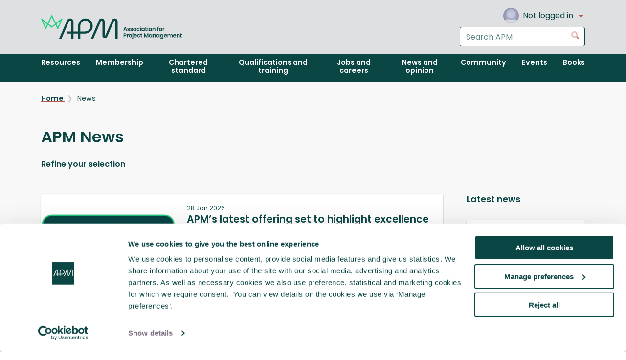

--- FILE ---
content_type: text/html; charset=utf-8
request_url: https://www.apm.org.uk/news/
body_size: 11225
content:


<!DOCTYPE html>
<html lang="en-GB" dir="ltr" class="no-js">
<head>
    <meta charset="utf-8">
    <meta http-equiv="X-UA-Compatible" content="IE=edge">
    <meta name="viewport" content="width=device-width, initial-scale=1.0, viewport-fit=cover">

    
        <title>News</title>

<title></title>
<meta name="description" content="" />
<meta name="robots" content="index, follow" />
<meta http-equiv="Content-Type" content="text/html; charset=utf-8" />
<link rel="canonical" href="https://www.apm.org.uk/news/"/>

    <link rel="icon" type="image/x-icon" href="/favicon.ico">

    <link rel="stylesheet" href="/Ibis/dist/css/all.css?v=M4qduUcGiyqDjBEYO3773cjmO7InAtW9-FDB10ukr50">

<style>
    .blur-image
    {
        filter: blur(6px);
        -webkit-filter: blur(6px);
    }
</style>
    <script>
    var d = document.documentElement.classList;
    d.remove('no-js');
    d.add('js');
</script>

<script defer type="module">
        (function (w, d, s, l, i) {
            w[l] = w[l] || []; // This is equivalent to window.dataLayer = window.dataLayer || [];
            w[l].push({
                "gtm.start": new Date().getTime(),
                event: "gtm.js"
            });
            var f = d.getElementsByTagName(s)[0],
                j = d.createElement(s), dl = l != "dataLayer" ? "&l=" + l : "";
            j.async = true;
            j.src = "https://www.googletagmanager.com/gtm.js?id=" + i + dl;
            f.parentNode.insertBefore(j, f);
        })(window, document, "script", "dataLayer", "GTM-M8JKLT");
         window.dataLayer = window.dataLayer || [];

            const gtmDataElements = document.querySelectorAll("script.gtm-data");

            for (const element of gtmDataElements) {
                const jsonContent = element.textContent;
                if (jsonContent) {
                    const gtmData = JSON.parse(jsonContent);
                    window.dataLayer.push(gtmData);
                }
            }
</script>
<script type="application/json" class="gtm-data">
        {"isLoggedIn":false,"isCorporate":false,"userId":"","membershipLevel":"","accountName":""}
</script>
    <script type="text/plain" data-cookieconsent="statistics" async>
    var appInsights = window.appInsights || function (config) {
        function r(config) { t[config] = function () { var i = arguments; t.queue.push(function () { t[config].apply(t, i) }) } }
        var t = { config: config }, u = document, e = window, o = 'script', s = u.createElement(o), i, f;
        for (s.src = config.url || '//az416426.vo.msecnd.net/scripts/a/ai.0.js',
            u.getElementsByTagName(o)[0].parentNode.appendChild(s),
            t.cookie = u.cookie, t.queue = [], i = ['Event', 'Exception', 'Metric', 'PageView', 'Trace', 'Ajax'];
            i.length;)r('track' + i.pop()); return r('setAuthenticatedUserContext'), r('clearAuthenticatedUserContext'),
                config.disableExceptionTracking || (i = 'onerror', r('_' + i), f = e[i], e[i] = function (config, r, u, e, o) { var s = f && f(config, r, u, e, o); return s !== !0 && t['_' + i](config, r, u, e, o), s }),
                t
    }({
        instrumentationKey: '2b588801-db59-463f-a836-cf7730c11771'
    });
    window.appInsights = appInsights;
    appInsights.trackPageView();
</script>

    <script type="text/plain" data-cookieconsent="preferences, statistics" async>
    ; (function (o, l, a, r, k, y) {
        if (o.olark) return;
        r = "script"; y = l.createElement(r); r = l.getElementsByTagName(r)[0];
        y.async = 1; y.src = "//" + a; r.parentNode.insertBefore(y, r);
        y = o.olark = function () { k.s.push(arguments); k.t.push(+new Date) };
        y.extend = function (i, j) { y("extend", i, j) };
        y.identify = function (i) { y("identify", k.i = i) };
        y.configure = function (i, j) { y("configure", i, j); k.c[i] = j };
        k = y._ = { s: [], t: [+new Date], c: {}, l: a };
    })(window, document, "static.olark.com/jsclient/loader.js");
    /* Add configuration calls below this comment */
    (function () {

        var secondsUntilAutoDelay = 120;
        var didSendMessageToVisitor = sessionStorage.getItem('didSendMessageToVisitor');

        olark('api.chat.onMessageToVisitor', function () {
            didSendMessageToVisitor = true;
            sessionStorage.setItem('didSendMessageToVisitor', true);
        });

        olark('api.rules.defineRule', {

            id: 'delayed_response',
            description: 'Will send a response to the visitor after an agent doesn\'t respond.',

            condition: function (pass) {
                olark('api.visitor.getDetails', function (details) {

                    if (details.isConversing &&
                        !didSendMessageToVisitor &&
                        details.secondsSinceLastMessageToOperator >= secondsUntilAutoDelay) {
                        pass();
                    }

                });
            },

            // Message the visitor, but also notify the agent that they
            // hit this delay limit.
            action: function () {
                olark('api.chat.sendMessageToVisitor', {
                    body: 'Sorry to keep you waiting – I will be with you shortly.'
                });
                olark('api.chat.sendNotificationToOperator', {
                    body: 'Automated delay message has been sent to visitor.'
                });
            },

            // Only do this once per visit.
            perVisit: true

        });

    })();

    olark.identify('4483-786-10-2665');
</script>
    <script src="/scripts/common/load-script-callback.js?v=z3N7bfiAJLSeZ5kwePBqvafkAYZHohVabMtzQKOYz74"></script>
</head>
<body>

    <!--GTM No Script-->
    <noscript>
    <iframe src="https://www.googletagmanager.com/ns.html?id=GTM-M8JKLT"
            height="0" width="0" style="display:none;visibility:hidden"></iframe>
</noscript>

    <a data-module="ibis-skiplink" href="#content" class="ibis-skiplink">
        Skip to content
    </a>

    <div class="iu-wrapper">
        <div class="iu-site">
            



<div data-module="ibis-global-masthead" class="ibis-global-masthead">
    <header class="ibis-global-masthead__header">
        <div class="ibis-global-masthead__header-inner">
            <a class="ibis-global-masthead__branding" href="/">
                <img datamodule="ibis-logo" class="ibis-logo ibis-global-masthead__logo" alt="APM: The Chartered Body for the Project Profession" src="/Ibis/dist/images/logo-full.svg?rmode=pad" />
            </a>
            <div class="ibis-global-masthead__controls">
                <div class="ibis-global-masthead__user">
                        <nav data-module="ibis-user-account" aria-label="User account navigation" class="ibis-user-account">
                            <button class="ibis-user-account__toggle">
                                <div class="ibis-user-account__avatar">
                                    <div data-module="ibis-avatar"
                                         class="ibis-avatar">
                                        <img class="blur-image ibis-avatar__image" alt="Default Avatar" loaded-src="/Ibis/dist/images/default-avatar.png?rmode=pad&amp;format=webp&amp;quality=50" src="/Ibis/dist/images/default-avatar.png?rmode=pad&amp;width=100&amp;format=webp&amp;quality=25" loading="lazy" />
                                    </div>

                                </div>
                                <div class="ibis-user-account__name">
                                    Not logged in
                                </div>
                                <svg class="ibis-icon ibis-icon--caret-down ibis-user-account__toggle-icon" focusable="false" role="presentation"><use xlink:href="/Ibis/dist/images/icons.svg#caret-down"></use></svg>
                            </button>
                            <div class="ibis-user-account__menu">
                                <ul class="ibis-user-account__list">
                                    <li class="ibis-user-account__item">
                                        <a class="ibis-user-account__link" id="e77f522d-e070-4d0c-83e9-80044d8e40fe" href="/login">
                                            Log in
                                        </a>
                                    </li>
                                    <li class="ibis-user-account__item">
                                        <a class="ibis-user-account__link" href="/umbraco/Surface/AzureAuthentication/Register">
                                            Join APM
                                        </a>
                                    </li>
                                </ul>
                            </div>
                        </nav>

                </div>
                <div class="ibis-global-masthead__search">
                    <form data-module="ibis-form" class="ibis-form" action="/search/results" method="get" data-do-not-prompt-unload>
                        <div data-module="ibis-search-input" class="ibis-search-input">
                            <div class="ibis-form-row ibis-search-input__row">
                                <label class="ibis-form-label iu-sr" for="SearchHeader">
                                    Search the APM website
                                </label>
                                <input class="ibis-input ibis-search-input__input" id="SearchHeader" name="Search"
                                       placeholder="Search APM" type="search" enterkeyhint="search">
                            </div>
                            <button class="ibis-search-input__button" type="submit">
                                <svg class="ibis-icon ibis-icon--search" focusable="false" role="presentation"><use xlink:href="/Ibis/dist/images/icons.svg#search"></use></svg>
                                <span class="iu-sr">Go</span>
                            </button>
                        </div>
                    </form>
                </div>
            </div>
            <button class="ibis-global-masthead__menu-toggle" type="button" id="mastheadToggleNav">
                <div class="ibis-menu-icon">
                    <svg class="ibis-icon ibis-icon--menu ibis-menu-icon__close" focusable="false" role="presentation"><use xlink:href="/Ibis/dist/images/icons.svg#menu"></use></svg>
                    <svg class="ibis-icon ibis-icon--arrow-left ibis-menu-icon__open" focusable="false" role="presentation"><use xlink:href="/Ibis/dist/images/icons.svg#arrow-left"></use></svg>
                    <span class="iu-sr">Toggle navigation menu</span>
                </div>
            </button>
        </div>
    </header>

    <nav class="ibis-global-masthead__nav" id="navigation" aria-controlledby="mastheadToggleNav" aria-label="Main navigation">
        <div class="ibis-global-masthead__nav-inner">
            <div class="ibis-global-masthead__nav-search">
                <form data-module="ibis-form" class="ibis-form" action="/search/results" method="get" data-do-not-prompt-unload>
                    <div data-module="ibis-search-input" class="ibis-search-input">
                        <div class="ibis-form-row ibis-search-input__row">

                            <label class="ibis-form-label iu-sr" for="SearchNavigation">
                                Search the APM website
                            </label>

                            <input class="ibis-input ibis-search-input__input" id="SearchNavigation" name="Search"
                                   placeholder="Search APM" type="search" enterkeyhint="search">
                        </div>
                        <button class="ibis-search-input__button" type="submit">
                            <svg class="ibis-icon ibis-icon--search" focusable="false" role="presentation"><use xlink:href="/Ibis/dist/images/icons.svg#search"></use></svg>
                            <span class="iu-sr">Go</span>
                        </button>
                    </div>
                </form>

            </div>
            <ul class="ibis-global-masthead__nav-list">
                            <li class="ibis-global-masthead__nav-item">
                                <a class="ibis-global-masthead__nav-link" href="/resources/">
                                    <span class="ibis-global-masthead__nav-label">
                                        Resources
                                    </span>
                                </a>
                            </li>
                            <li class="ibis-global-masthead__nav-item">
                                <a class="ibis-global-masthead__nav-link" href="/membership/">
                                    <span class="ibis-global-masthead__nav-label">
                                        Membership
                                    </span>
                                </a>
                            </li>
                            <li class="ibis-global-masthead__nav-item">
                                <a class="ibis-global-masthead__nav-link" href="/chartered-standard/">
                                    <span class="ibis-global-masthead__nav-label">
                                        Chartered standard
                                    </span>
                                </a>
                            </li>
                            <li class="ibis-global-masthead__nav-item">
                                <a class="ibis-global-masthead__nav-link" href="/qualifications-and-training/">
                                    <span class="ibis-global-masthead__nav-label">
                                        Qualifications and training
                                    </span>
                                </a>
                            </li>
                            <li class="ibis-global-masthead__nav-item">
                                <a class="ibis-global-masthead__nav-link" href="/jobs-and-careers/">
                                    <span class="ibis-global-masthead__nav-label">
                                        Jobs and careers
                                    </span>
                                </a>
                            </li>
                            <li class="ibis-global-masthead__nav-item">
                                <a class="ibis-global-masthead__nav-link" href="/news-and-opinion/">
                                    <span class="ibis-global-masthead__nav-label">
                                        News and opinion
                                    </span>
                                </a>
                            </li>
                            <li class="ibis-global-masthead__nav-item">
                                <a class="ibis-global-masthead__nav-link" href="/community/">
                                    <span class="ibis-global-masthead__nav-label">
                                        Community
                                    </span>
                                </a>
                            </li>
                            <li class="ibis-global-masthead__nav-item">
                                <a class="ibis-global-masthead__nav-link" href="/events/">
                                    <span class="ibis-global-masthead__nav-label">
                                        Events
                                    </span>
                                </a>
                            </li>
                            <li class="ibis-global-masthead__nav-item">
                                <a class="ibis-global-masthead__nav-link" href="/book-shop/">
                                    <span class="ibis-global-masthead__nav-label">
                                        Books
                                    </span>
                                </a>
                            </li>
            </ul>
        </div>
    </nav>
</div>
            <main id="content">


                

<div class="it-index">
        <div class="it-index__breadcrumbs">
            

<div class="ibis-breadcrumbs__wrapper">
    <nav data-module="ibis-breadcrumbs" aria-label="Breadcrumb" class="ibis-breadcrumbs it-left-sidebar__breadcrumbs">
        <ul class="ibis-breadcrumbs__list">
                <li class="ibis-breadcrumbs__item">
                    <a class="ibis-breadcrumbs__link" 
                       href="/"
                       target="_self"
                       aria-current="false">
                        Home
                    </a>
                </li>
                <li class="ibis-breadcrumbs__item">
                    <a class="ibis-breadcrumbs__link" 
                       href="/news/"
                       target="_self"
                       aria-current="true">
                        News
                    </a>
                </li>
        </ul>
    </nav>
</div>

        </div>
    <header class="it-index__header">
        <h1 class="ibis-heading ibis-heading--jumbotron it-index__heading">
            APM News
        </h1>
    </header>
    <details class="it-index__form">
        <summary>
            <div class="it-index__form-toggle">
                Refine your selection
            </div>
        </summary>
        <div class="it-index__form-inner">
            

<script type="module" src="/dist/assets/scripts/search/content-search-filters.js-BKzr0TwX.js?v=cG0reWUVyrZBzf2UKsjtVebrdn3y0VLJ1ABkaXPi54w">
</script>

<div class="it-index__form-body">
    <div class="ibis-form-row">
        <label class="ibis-form-label" for="SearchFilter_Year">Year<span class="ibis-optional-label">&#xD;&#xA;(optional)&#xD;&#xA;</span></label>
        <div class="ibis-select">
            <select class="ibis-select__input" data-val="true" data-val-required="The By Year field is required." id="SearchFilter_Year" name="SearchFilter.Year"><option selected="selected" value="">All years</option>
<option value="2026">2026</option>
<option value="2025">2025</option>
<option value="2024">2024</option>
<option value="2023">2023</option>
<option value="2022">2022</option>
<option value="2021">2021</option>
<option value="2020">2020</option>
<option value="2019">2019</option>
<option value="2018">2018</option>
<option value="2017">2017</option>
<option value="2016">2016</option>
<option value="2015">2015</option>
<option value="2014">2014</option>
<option value="2013">2013</option>
<option value="2012">2012</option>
<option value="2011">2011</option>
<option value="2010">2010</option>
<option value="2009">2009</option>
<option value="2008">2008</option>
<option value="2007">2007</option>
<option value="2006">2006</option>
<option value="2005">2005</option>
</select>
            <svg class="ibis-icon ibis-icon--caret-down ibis-select__arrow" focusable="false" role="presentation"><use xlink:href="/Ibis/dist/images/icons.svg#caret-down"></use></svg>
        </div>
    </div>

    <div class="ibis-form-row">
        <label class="ibis-form-label" for="SearchFilter_Topic">Topic<span class="ibis-optional-label">&#xD;&#xA;(optional)&#xD;&#xA;</span></label>
        <div class="ibis-select">
            <select class="ibis-select__input" data-val="true" data-val-required="The Topic field is required." id="SearchFilter_Topic" name="SearchFilter.Topic"><option selected="selected" value="">All</option>
<option value="Assurance">Assurance</option>
<option value="Delivery options">Delivery options</option>
<option value="Governance">Governance</option>
<option value="Managing delivery">Managing delivery</option>
<option value="Objectives">Objectives</option>
<option value="Preparing for BAU">Preparing for BAU</option>
<option value="Professionalism">Professionalism</option>
<option value="Project controls">Project controls</option>
<option value="Shaping and funding">Shaping and funding</option>
<option value="Stakeholders">Stakeholders</option>
<option value="Strategy">Strategy</option>
<option value="Working in teams">Working in teams</option>
</select>
            <svg class="ibis-icon ibis-icon--caret-down ibis-select__arrow" focusable="false" role="presentation"><use xlink:href="/Ibis/dist/images/icons.svg#caret-down"></use></svg>
        </div>
    </div>

    <div class="ibis-form-row">
        <label class="ibis-form-label" for="SearchFilter_ContentLevel">ContentLevel<span class="ibis-optional-label">&#xD;&#xA;(optional)&#xD;&#xA;</span></label>
        <div class="ibis-select">
            <select class="ibis-select__input" data-val="true" data-val-required="The Content Level field is required." id="SearchFilter_ContentLevel" name="SearchFilter.ContentLevel"><option selected="selected" value="">All</option>
<option value="Beginner - New project manager">Beginner - New project manager</option>
<option value="Intermediate - Developing professional">Intermediate - Developing professional</option>
<option value="Advanced - Professional">Advanced - Professional</option>
</select>
            <svg class="ibis-icon ibis-icon--caret-down ibis-select__arrow" focusable="false" role="presentation"><use xlink:href="/Ibis/dist/images/icons.svg#caret-down"></use></svg>
        </div>
    </div>

    <div class="ibis-form-row">
        <label class="ibis-form-label" for="SearchFilter_ContentType">ContentType<span class="ibis-optional-label">&#xD;&#xA;(optional)&#xD;&#xA;</span></label>
        <div class="ibis-select">
            <select class="ibis-select__input" data-val="true" data-val-required="The Content Type field is required." id="SearchFilter_ContentType" name="SearchFilter.ContentType"><option selected="selected" value="">All</option>
<option value="Good practice - Standards">Good practice - Standards</option>
<option value="Current practice - Reports &amp; case studies">Current practice - Reports &amp; case studies</option>
<option value="Future practice - Trends &amp; innovation">Future practice - Trends &amp; innovation</option>
</select>
            <svg class="ibis-icon ibis-icon--caret-down ibis-select__arrow" focusable="false" role="presentation"><use xlink:href="/Ibis/dist/images/icons.svg#caret-down"></use></svg>
        </div>
    </div>

    <div class="ibis-form-row">
        <label class="ibis-form-label" for="SearchFilter_Search">Search<span class="ibis-optional-label">&#xD;&#xA;(optional)&#xD;&#xA;</span></label>
        <input class="ibis-input" data-val="true" data-val-required="The Search field is required." id="SearchFilter_Search" name="SearchFilter.Search" placeholder="Search for key words or phrases" type="search" value="" />
    </div>

    <div class="ibis-button-group ibis-button-group--reversed">
        <button data-module="ibis-button" class="ibis-button" data-appearance="secondary" data-layout="elastic" type="submit" data-action='filter'>
            <span class="ibis-button__text">Search</span>
        </button>
    </div>
</div>
        </div>
    </details>
    <div class="it-index__inner">
        <div data-module="ibis-stack" class="ibis-stack it-index__results">


<article data-module="ibis-card" class="ibis-card" data-horizontal>
    <div class="ibis-card__media">
        <div data-module="ibis-image" class="ibis-image">
            <img class="blur-image ibis-image__image" alt="Apm Endorsed" loaded-src="/media/biyhaq1h/apm-endorsed.png?v=1dc9056c58de430&amp;rmode=pad&amp;format=webp&amp;quality=50" src="/media/biyhaq1h/apm-endorsed.png?v=1dc9056c58de430&amp;rmode=pad&amp;width=100&amp;format=webp&amp;quality=25" loading="lazy" />
        </div>
    </div>
    <header class="ibis-card__header">
        <div class="ibis-card__overline">
            <time datetime="2026-01-28">
                28 Jan 2026
            </time>
        </div>
        <a class="ibis-card__link" href="/news/apm-s-latest-offering-set-to-highlight-excellence-in-training-provisions-across-the-profession/">
            <h4 class="ibis-heading ibis-heading--small-subtitle">
                APM&#x2019;s latest offering set to highlight excellence in training provisions across the profession  
            </h4>
        </a>
    </header>
    <div class="ibis-card__body">
        <div class="ibis-prose">
            <p>&#xA;Association for Project Management (APM)&#xA0;has launched a new mark of&#xA0;excellence for learning and development content in the project profession: APM Endorsed.</p>
        </div>
    </div>
</article>

<article data-module="ibis-card" class="ibis-card" data-horizontal>
    <div class="ibis-card__media">
        <div data-module="ibis-image" class="ibis-image">
            <img class="blur-image ibis-image__image" alt="Ibis News Placeholder" loaded-src="/media/aflpmn4d/crown-placeholder-news-thumbnail-245x150.png?v=1dba2835a178d30&amp;rmode=pad&amp;format=webp&amp;quality=50" src="/media/aflpmn4d/crown-placeholder-news-thumbnail-245x150.png?v=1dba2835a178d30&amp;rmode=pad&amp;width=100&amp;format=webp&amp;quality=25" loading="lazy" />
        </div>
    </div>
    <header class="ibis-card__header">
        <div class="ibis-card__overline">
            <time datetime="2026-01-28">
                28 Jan 2026
            </time>
        </div>
        <a class="ibis-card__link" href="/news/chartered-institute-of-marketing-hong-kong-awards-event/">
            <h4 class="ibis-heading ibis-heading--small-subtitle">
                Chartered Institute of Marketing Hong Kong Awards Event
            </h4>
        </a>
    </header>
    <div class="ibis-card__body">
        <div class="ibis-prose">
            <p>The APM Greater Bay Area Network was honoured to participate as a supporting association at this meaningful event organised by the Chartered Institute of Marketing Hong Kong (CIM Hong Kong).</p>
        </div>
    </div>
</article>

<article data-module="ibis-card" class="ibis-card" data-horizontal>
    <div class="ibis-card__media">
        <div data-module="ibis-image" class="ibis-image">
            <img class="blur-image ibis-image__image" alt="Bea Portrait, 2025" loaded-src="/media/ihlbm3vw/bea-portrait-2025.jpg?v=1dc8ac07c32cc10&amp;rmode=pad&amp;format=webp&amp;quality=50" src="/media/ihlbm3vw/bea-portrait-2025.jpg?v=1dc8ac07c32cc10&amp;rmode=pad&amp;width=100&amp;format=webp&amp;quality=25" loading="lazy" />
        </div>
    </div>
    <header class="ibis-card__header">
        <div class="ibis-card__overline">
            <time datetime="2026-01-26">
                26 Jan 2026
            </time>
        </div>
        <a class="ibis-card__link" href="/news/lessons-in-leadership-apm-speaks-to-dr-bea-lewkowicz-obe/">
            <h4 class="ibis-heading ibis-heading--small-subtitle">
                Lessons in Leadership: APM speaks to Dr Bea Lewkowicz OBE
            </h4>
        </a>
    </header>
    <div class="ibis-card__body">
        <div class="ibis-prose">
            <p>Dr Bea Lewkowicz (pictured, right) was awarded an Officer of the Order of the British Empire (OBE) for her services to Holocaust Remembrance and Education as part of the King&#x2019;s New Year Honours list 2026.</p>
        </div>
    </div>
</article>

<article data-module="ibis-card" class="ibis-card" data-horizontal>
    <div class="ibis-card__media">
        <div data-module="ibis-image" class="ibis-image">
            <img class="blur-image ibis-image__image" alt="Parliament Web" loaded-src="/media/4qqokwqk/parliament-web.jpg?v=1dba2861113f6c0&amp;rmode=pad&amp;format=webp&amp;quality=50" src="/media/4qqokwqk/parliament-web.jpg?v=1dba2861113f6c0&amp;rmode=pad&amp;width=100&amp;format=webp&amp;quality=25" loading="lazy" />
        </div>
    </div>
    <header class="ibis-card__header">
        <div class="ibis-card__overline">
            <time datetime="2026-01-22">
                22 Jan 2026
            </time>
        </div>
        <a class="ibis-card__link" href="/news/apm-responds-to-announcement-of-a-new-school-of-government-to-train-civil-servants/">
            <h4 class="ibis-heading ibis-heading--small-subtitle">
                APM responds to announcement of a new School of Government to train civil servants 
            </h4>
        </a>
    </header>
    <div class="ibis-card__body">
        <div class="ibis-prose">
            <p>&#xA;The Chief Secretary to the Prime Minister, Darren Jones MP, has announced changes to processes in Government to speed up delivery of major Government projects.</p>
        </div>
    </div>
</article>

<article data-module="ibis-card" class="ibis-card" data-horizontal>
    <div class="ibis-card__media">
        <div data-module="ibis-image" class="ibis-image">
            <img class="blur-image ibis-image__image" alt="Medium Gettyimages 1350384252" loaded-src="/media/laokzkob/medium-gettyimages-1350384252.jpg?v=1dc8957e50b8610&amp;rmode=pad&amp;format=webp&amp;quality=50" src="/media/laokzkob/medium-gettyimages-1350384252.jpg?v=1dc8957e50b8610&amp;rmode=pad&amp;width=100&amp;format=webp&amp;quality=25" loading="lazy" />
        </div>
    </div>
    <header class="ibis-card__header">
        <div class="ibis-card__overline">
            <time datetime="2026-01-19">
                19 Jan 2026
            </time>
        </div>
        <a class="ibis-card__link" href="/news/uk-secures-record-supply-of-offshore-wind-projects/">
            <h4 class="ibis-heading ibis-heading--small-subtitle">
                UK secures record supply of offshore wind projects
            </h4>
        </a>
    </header>
    <div class="ibis-card__body">
        <div class="ibis-prose">
            <p>The UK has secured a record amount of new offshore wind capacity in the latest Government-backed auction for vital new clean power projects.</p>
        </div>
    </div>
</article>

<article data-module="ibis-card" class="ibis-card" data-horizontal>
    <div class="ibis-card__media">
        <div data-module="ibis-image" class="ibis-image">
            <img class="blur-image ibis-image__image" alt="Gettyimages 1152782467" loaded-src="/media/gfjjtbah/gettyimages-1152782467.jpg?v=1dc85643669cf00&amp;rmode=pad&amp;format=webp&amp;quality=50" src="/media/gfjjtbah/gettyimages-1152782467.jpg?v=1dc85643669cf00&amp;rmode=pad&amp;width=100&amp;format=webp&amp;quality=25" loading="lazy" />
        </div>
    </div>
    <header class="ibis-card__header">
        <div class="ibis-card__overline">
            <time datetime="2026-01-14">
                14 Jan 2026
            </time>
        </div>
        <a class="ibis-card__link" href="/news/uk-government-unveils-plans-for-major-northern-rail-investment/">
            <h4 class="ibis-heading ibis-heading--small-subtitle">
                UK Government unveils plans for major northern rail investment
            </h4>
        </a>
    </header>
    <div class="ibis-card__body">
        <div class="ibis-prose">
            <p>North West England will receive a new rail line connecting Liverpool and Manchester, as the UK Government announces plans to unlock billions of pounds of economic potential in the region.</p>
        </div>
    </div>
</article>

<article data-module="ibis-card" class="ibis-card" data-horizontal>
    <div class="ibis-card__media">
        <div data-module="ibis-image" class="ibis-image">
            <img class="blur-image ibis-image__image" alt="Webpic" loaded-src="/media/ukjg10nl/webpic.jpg?v=1dc849a92e12190&amp;rmode=pad&amp;format=webp&amp;quality=50" src="/media/ukjg10nl/webpic.jpg?v=1dc849a92e12190&amp;rmode=pad&amp;width=100&amp;format=webp&amp;quality=25" loading="lazy" />
        </div>
    </div>
    <header class="ibis-card__header">
        <div class="ibis-card__overline">
            <time datetime="2026-01-13">
                13 Jan 2026
            </time>
        </div>
        <a class="ibis-card__link" href="/news/tfl-programme-delivery-manager-highlights-importance-of-a-one-team-approach-for-surrey-quays-station-upgrade-project-as-part-of-apm-site-tour/">
            <h4 class="ibis-heading ibis-heading--small-subtitle">
                TfL Programme Delivery Manager highlights importance of a &#x2018;One Team&#x2019; approach for Surrey Quays station upgrade project as part of APM site tour 
            </h4>
        </a>
    </header>
    <div class="ibis-card__body">
        <div class="ibis-prose">
            <p>APM employees had the opportunity to see the major improvements underway at Surrey Quays station in south east London, as part of a number of significant upgrades being led by APM corporate partner TfL.</p>
        </div>
    </div>
</article>

<article data-module="ibis-card" class="ibis-card" data-horizontal>
    <div class="ibis-card__media">
        <div data-module="ibis-image" class="ibis-image">
            <img class="blur-image ibis-image__image" alt="APM Enabling Change IN Stacked RGB" loaded-src="/media/h4qd0luf/apm-enabling-change-in-stacked-rgb.png?v=1da7ecce7b1d370&amp;rmode=pad&amp;format=webp&amp;quality=50" src="/media/h4qd0luf/apm-enabling-change-in-stacked-rgb.png?v=1da7ecce7b1d370&amp;rmode=pad&amp;width=100&amp;format=webp&amp;quality=25" loading="lazy" />
        </div>
    </div>
    <header class="ibis-card__header">
        <div class="ibis-card__overline">
            <time datetime="2026-01-13">
                13 Jan 2026
            </time>
        </div>
        <a class="ibis-card__link" href="/news/driving-success-through-collaboration-change-management-and-project-management-in-harmony-webinar/">
            <h4 class="ibis-heading ibis-heading--small-subtitle">
                Driving success through collaboration: Change Management and Project Management in harmony webinar
            </h4>
        </a>
    </header>
    <div class="ibis-card__body">
        <div class="ibis-prose">
            <p>&#xA;The APM Enabling Change Interest Network&#xA0;and&#xA0;Change Management Institute collaborated again on Tuesday 13 January, for an interactive webinar exploring how Change Managers and Project Managers can work together to deliver projects that not only meet deadlines but also achieve lasting adoption and business impact.</p>
        </div>
    </div>
</article>

<article data-module="ibis-card" class="ibis-card" data-horizontal>
    <div class="ibis-card__media">
        <div data-module="ibis-image" class="ibis-image">
            <img class="blur-image ibis-image__image" alt="Gill Hancock" loaded-src="/media/eixg04ey/gill-hancock.jpg?v=1dc83e758899d50&amp;rmode=pad&amp;format=webp&amp;quality=50" src="/media/eixg04ey/gill-hancock.jpg?v=1dc83e758899d50&amp;rmode=pad&amp;width=100&amp;format=webp&amp;quality=25" loading="lazy" />
        </div>
    </div>
    <header class="ibis-card__header">
        <div class="ibis-card__overline">
            <time datetime="2026-01-12">
                12 Jan 2026
            </time>
        </div>
        <a class="ibis-card__link" href="/news/apm-s-gill-hancock-recognised-for-industry-leadership-in-the-built-environment/">
            <h4 class="ibis-heading ibis-heading--small-subtitle">
                APM&#x2019;s Gill Hancock recognised for industry leadership in the built environment
            </h4>
        </a>
    </header>
    <div class="ibis-card__body">
        <div class="ibis-prose">
            <p>Gill Hancock, Head of Technical Content at Association for Project Management (APM), has been included on the New Year Honours list of FIS, the representative body for the finishes and interiors sector in the UK.</p>
        </div>
    </div>
</article>

<article data-module="ibis-card" class="ibis-card" data-horizontal>
    <div class="ibis-card__media">
        <div data-module="ibis-image" class="ibis-image">
            <img class="blur-image ibis-image__image" alt="Ellie Luk Website" loaded-src="/media/bepmsqyh/ellie-luk-website.jpg?v=1dc7fe0689158b0&amp;rmode=pad&amp;format=webp&amp;quality=50" src="/media/bepmsqyh/ellie-luk-website.jpg?v=1dc7fe0689158b0&amp;rmode=pad&amp;width=100&amp;format=webp&amp;quality=25" loading="lazy" />
        </div>
    </div>
    <header class="ibis-card__header">
        <div class="ibis-card__overline">
            <time datetime="2026-01-07">
                07 Jan 2026
            </time>
        </div>
        <a class="ibis-card__link" href="/news/international-mentoring-day-2026-apm-highlights-importance-of-mentoring-for-skills-growth-and-development/">
            <h4 class="ibis-heading ibis-heading--small-subtitle">
                International Mentoring Day 2026 -  APM highlights importance of mentoring for skills growth and development 
            </h4>
        </a>
    </header>
    <div class="ibis-card__body">
        <div class="ibis-prose">
            <p>&#xA;Ellie Luk, Assistant Project Manager, Gleeds&#xA;Project management in the UK is a fast-growing profession, employing over 2.</p>
        </div>
    </div>
</article>



<nav data-module="ibis-pagination" aria-label="Pagination" class="ibis-pagination">
    <div class="ibis-pagination__list">
            <a class="ibis-pagination__link"
               href="?page=1"
               aria-current=page
               aria-label="Go to page 1">
                1
            </a>
            <a class="ibis-pagination__link"
               href="?page=2"
               
               aria-label="Go to page 2">
                2
            </a>
            <a class="ibis-pagination__link"
               href="?page=3"
               
               aria-label="Go to page 3">
                3
            </a>
            <a class="ibis-pagination__link"
               href="?page=4"
               
               aria-label="Go to page 4">
                4
            </a>
            <a class="ibis-pagination__link"
               href="?page=5"
               
               aria-label="Go to page 5">
                5
            </a>
                <span class="ibis-pagination__jump" aria-hidden="true">&hellip;</span>
            <a class="ibis-pagination__link"
               href="?page=206"
               aria-label="Go to page 206">
                206
            </a>

            <a class="ibis-pagination__arrow"
               href="?page=2"
               aria-label="Go to next page">
                <svg class="ibis-icon ibis-icon--chevron-right ibis-pagination__arrow-icon" focusable="false" role="presentation"><use xlink:href="/Ibis/dist/images/icons.svg#chevron-right"></use></svg>
            </a>
    </div>
</nav>
<script type="module">
    loadCss("https://cdnjs.cloudflare.com/ajax/libs/jqueryui/1.13.2/themes/base/theme.min.css");
    loadCss("https://cdnjs.cloudflare.com/ajax/libs/jqueryui/1.13.2/themes/base/jquery-ui.min.css");
</script>
<script src="https://code.jquery.com/jquery-3.6.0.min.js"></script>
<script src="https://code.jquery.com/ui/1.13.2/jquery-ui.min.js"></script>
<script>
    $.noConflict();
</script>
<script type="text/javascript">
    jQuery(document).ready(function () {
        const anchor = window.location.hash || '';
        const links = $("[data-module=\"ibis-pagination\"] a[href]");

        if (anchor) {
            links.each(function () {
                const href = $(this).attr("href");
                $(this).attr("href", href + (anchor.startsWith("#") ? anchor : "#" + anchor));
            });
        }
    });
</script>        </div>

        <section class="ibis-section it-index__sidebar">
            <header class="ibis-section__header">
                <h2 class="ibis-heading ibis-heading--byline ibis-section__heading">
                    Latest news
                </h2>
            </header>
            <div class="ibis-section__body">
                <div data-module="ibis-stack" class="ibis-stack">


<article data-module="ibis-card" class="ibis-card">
    <div class="ibis-card__media">
        <div data-module="ibis-image"
             class="ibis-image">
            <img class="blur-image ibis-image__image" alt="APM&#x2019;s latest offering set to highlight excellence in training provisions across the profession  " loaded-src="/media/biyhaq1h/apm-endorsed.png?width=340&amp;amp;height=204&amp;amp;v=1dc9056c58de430&amp;format=webp&amp;quality=100" src="/media/biyhaq1h/apm-endorsed.png?width=340&amp;amp;height=204&amp;amp;v=1dc9056c58de430&amp;&amp;format=webp&amp;quality=25" loading="lazy" />
        </div>
    </div>
    <header class="ibis-card__header">
        <a class="ibis-card__link" href="/news/apm-s-latest-offering-set-to-highlight-excellence-in-training-provisions-across-the-profession/">
            <h5 class="ibis-heading ibis-heading--byline">
                APM&#x2019;s latest offering set to highlight excellence in training provisions across the profession  
            </h5>
        </a>
        <div class="ibis-card__subheading">
            <time datetime="2026-01-28">28 Jan 2026</time>
        </div>
    </header>
</article>

<article data-module="ibis-card" class="ibis-card">
    <div class="ibis-card__media">
        <div data-module="ibis-image"
             class="ibis-image">
            <img class="blur-image ibis-image__image" alt="Chartered Institute of Marketing Hong Kong Awards Event" loaded-src="/media/aflpmn4d/crown-placeholder-news-thumbnail-245x150.png?width=340&amp;amp;height=204&amp;amp;v=1dba2835a178d30&amp;format=webp&amp;quality=100" src="/media/aflpmn4d/crown-placeholder-news-thumbnail-245x150.png?width=340&amp;amp;height=204&amp;amp;v=1dba2835a178d30&amp;&amp;format=webp&amp;quality=25" loading="lazy" />
        </div>
    </div>
    <header class="ibis-card__header">
        <a class="ibis-card__link" href="/news/chartered-institute-of-marketing-hong-kong-awards-event/">
            <h5 class="ibis-heading ibis-heading--byline">
                Chartered Institute of Marketing Hong Kong Awards Event
            </h5>
        </a>
        <div class="ibis-card__subheading">
            <time datetime="2026-01-28">28 Jan 2026</time>
        </div>
    </header>
</article>

<article data-module="ibis-card" class="ibis-card">
    <div class="ibis-card__media">
        <div data-module="ibis-image"
             class="ibis-image">
            <img class="blur-image ibis-image__image" alt="Lessons in Leadership: APM speaks to Dr Bea Lewkowicz OBE" loaded-src="/media/ihlbm3vw/bea-portrait-2025.jpg?width=340&amp;amp;height=204&amp;amp;v=1dc8ac07c32cc10&amp;format=webp&amp;quality=100" src="/media/ihlbm3vw/bea-portrait-2025.jpg?width=340&amp;amp;height=204&amp;amp;v=1dc8ac07c32cc10&amp;&amp;format=webp&amp;quality=25" loading="lazy" />
        </div>
    </div>
    <header class="ibis-card__header">
        <a class="ibis-card__link" href="/news/lessons-in-leadership-apm-speaks-to-dr-bea-lewkowicz-obe/">
            <h5 class="ibis-heading ibis-heading--byline">
                Lessons in Leadership: APM speaks to Dr Bea Lewkowicz OBE
            </h5>
        </a>
        <div class="ibis-card__subheading">
            <time datetime="2026-01-26">26 Jan 2026</time>
        </div>
    </header>
</article>

<article data-module="ibis-card" class="ibis-card">
    <div class="ibis-card__media">
        <div data-module="ibis-image"
             class="ibis-image">
            <img class="blur-image ibis-image__image" alt="APM responds to announcement of a new School of Government to train civil servants " loaded-src="/media/4qqokwqk/parliament-web.jpg?width=340&amp;amp;height=204&amp;amp;v=1dba2861113f6c0&amp;format=webp&amp;quality=100" src="/media/4qqokwqk/parliament-web.jpg?width=340&amp;amp;height=204&amp;amp;v=1dba2861113f6c0&amp;&amp;format=webp&amp;quality=25" loading="lazy" />
        </div>
    </div>
    <header class="ibis-card__header">
        <a class="ibis-card__link" href="/news/apm-responds-to-announcement-of-a-new-school-of-government-to-train-civil-servants/">
            <h5 class="ibis-heading ibis-heading--byline">
                APM responds to announcement of a new School of Government to train civil servants 
            </h5>
        </a>
        <div class="ibis-card__subheading">
            <time datetime="2026-01-22">22 Jan 2026</time>
        </div>
    </header>
</article>

<article data-module="ibis-card" class="ibis-card">
    <div class="ibis-card__media">
        <div data-module="ibis-image"
             class="ibis-image">
            <img class="blur-image ibis-image__image" alt="UK secures record supply of offshore wind projects" loaded-src="/media/laokzkob/medium-gettyimages-1350384252.jpg?width=340&amp;amp;height=204&amp;amp;v=1dc8957e50b8610&amp;format=webp&amp;quality=100" src="/media/laokzkob/medium-gettyimages-1350384252.jpg?width=340&amp;amp;height=204&amp;amp;v=1dc8957e50b8610&amp;&amp;format=webp&amp;quality=25" loading="lazy" />
        </div>
    </div>
    <header class="ibis-card__header">
        <a class="ibis-card__link" href="/news/uk-secures-record-supply-of-offshore-wind-projects/">
            <h5 class="ibis-heading ibis-heading--byline">
                UK secures record supply of offshore wind projects
            </h5>
        </a>
        <div class="ibis-card__subheading">
            <time datetime="2026-01-19">19 Jan 2026</time>
        </div>
    </header>
</article>

<article data-module="ibis-card" class="ibis-card">
    <div class="ibis-card__media">
        <div data-module="ibis-image"
             class="ibis-image">
            <img class="blur-image ibis-image__image" alt="UK Government unveils plans for major northern rail investment" loaded-src="/media/gfjjtbah/gettyimages-1152782467.jpg?width=340&amp;amp;height=204&amp;amp;v=1dc85643669cf00&amp;format=webp&amp;quality=100" src="/media/gfjjtbah/gettyimages-1152782467.jpg?width=340&amp;amp;height=204&amp;amp;v=1dc85643669cf00&amp;&amp;format=webp&amp;quality=25" loading="lazy" />
        </div>
    </div>
    <header class="ibis-card__header">
        <a class="ibis-card__link" href="/news/uk-government-unveils-plans-for-major-northern-rail-investment/">
            <h5 class="ibis-heading ibis-heading--byline">
                UK Government unveils plans for major northern rail investment
            </h5>
        </a>
        <div class="ibis-card__subheading">
            <time datetime="2026-01-14">14 Jan 2026</time>
        </div>
    </header>
</article>

<article data-module="ibis-card" class="ibis-card">
    <div class="ibis-card__media">
        <div data-module="ibis-image"
             class="ibis-image">
            <img class="blur-image ibis-image__image" alt="TfL Programme Delivery Manager highlights importance of a &#x2018;One Team&#x2019; approach for Surrey Quays station upgrade project as part of APM site tour " loaded-src="/media/ukjg10nl/webpic.jpg?width=340&amp;amp;height=204&amp;amp;v=1dc849a92e12190&amp;format=webp&amp;quality=100" src="/media/ukjg10nl/webpic.jpg?width=340&amp;amp;height=204&amp;amp;v=1dc849a92e12190&amp;&amp;format=webp&amp;quality=25" loading="lazy" />
        </div>
    </div>
    <header class="ibis-card__header">
        <a class="ibis-card__link" href="/news/tfl-programme-delivery-manager-highlights-importance-of-a-one-team-approach-for-surrey-quays-station-upgrade-project-as-part-of-apm-site-tour/">
            <h5 class="ibis-heading ibis-heading--byline">
                TfL Programme Delivery Manager highlights importance of a &#x2018;One Team&#x2019; approach for Surrey Quays station upgrade project as part of APM site tour 
            </h5>
        </a>
        <div class="ibis-card__subheading">
            <time datetime="2026-01-13">13 Jan 2026</time>
        </div>
    </header>
</article>

<article data-module="ibis-card" class="ibis-card">
    <div class="ibis-card__media">
        <div data-module="ibis-image"
             class="ibis-image">
            <img class="blur-image ibis-image__image" alt="Driving success through collaboration: Change Management and Project Management in harmony webinar" loaded-src="/media/h4qd0luf/apm-enabling-change-in-stacked-rgb.png?width=340&amp;amp;height=204&amp;amp;v=1da7ecce7b1d370&amp;format=webp&amp;quality=100" src="/media/h4qd0luf/apm-enabling-change-in-stacked-rgb.png?width=340&amp;amp;height=204&amp;amp;v=1da7ecce7b1d370&amp;&amp;format=webp&amp;quality=25" loading="lazy" />
        </div>
    </div>
    <header class="ibis-card__header">
        <a class="ibis-card__link" href="/news/driving-success-through-collaboration-change-management-and-project-management-in-harmony-webinar/">
            <h5 class="ibis-heading ibis-heading--byline">
                Driving success through collaboration: Change Management and Project Management in harmony webinar
            </h5>
        </a>
        <div class="ibis-card__subheading">
            <time datetime="2026-01-13">13 Jan 2026</time>
        </div>
    </header>
</article>                </div>
            </div>
        </section>
    </div>
</div>


            </main>

<footer data-module="ibis-global-footer" class="ibis-global-footer">
    <div class="ibis-global-footer__inner">
        <nav class="ibis-global-footer__social" aria-label="Social media links">
            <strong class="ibis-global-footer__social-title">Follow us for the latest updates</strong>
            <ul class="ibis-global-footer__social-list">
                        <li class="ibis-global-footer__social-item">
                            <a class="ibis-global-footer__social-link" href="https://www.facebook.com/AssociationForProjectManagement" title="Facebook" target="_blank" rel="noreferrer noopener">
                                <img width="33" height="33" class="blur-image " alt="" loaded-src="/media/dgeb4mza/facebook-white.png?format=webp&amp;quality=100" src="/media/dgeb4mza/facebook-white.png?width=100&amp;format=webp&amp;quality=25" loading="lazy" />
                            </a>
                        </li>
                        <li class="ibis-global-footer__social-item">
                            <a class="ibis-global-footer__social-link" href="https://www.linkedin.com/company/association-for-project-management/?trk=cws-cpw-coname-0-0" title="LinkedIn" target="_blank" rel="noreferrer noopener">
                                <img width="33" height="33" class="blur-image " alt="" loaded-src="/media/1vdptmfy/linked-in-white.png?format=webp&amp;quality=100" src="/media/1vdptmfy/linked-in-white.png?width=100&amp;format=webp&amp;quality=25" loading="lazy" />
                            </a>
                        </li>
                        <li class="ibis-global-footer__social-item">
                            <a class="ibis-global-footer__social-link" href="https://www.slideshare.net/assocpm" title="SlideShare" target="_blank" rel="noreferrer noopener">
                                <img width="33" height="33" class="blur-image " alt="" loaded-src="/media/zaupgzhl/slide-share-200x200-rgb-white.svg?" src="/media/zaupgzhl/slide-share-200x200-rgb-white.svg?width=100" loading="lazy" />
                            </a>
                        </li>
                        <li class="ibis-global-footer__social-item">
                            <a class="ibis-global-footer__social-link" href="https://www.youtube.com/user/APMProjectMgmt" title="YouTube" target="_blank" rel="noreferrer noopener">
                                <img width="33" height="33" class="blur-image " alt="" loaded-src="/media/cwmh1tgp/youtube-200x200-rgb-white.svg?" src="/media/cwmh1tgp/youtube-200x200-rgb-white.svg?width=100" loading="lazy" />
                            </a>
                        </li>
            </ul>
        </nav>
        <nav class="ibis-global-footer__links" aria-label="Footer navigation">
            <ul class="ibis-global-footer__links-list">
                        <li class="ibis-global-footer__links-item">
                            <a class="ibis-global-footer__links-link" href="https://www.apm.org.uk/about-us/">
                                About us
                            </a>
                        </li>
                        <li class="ibis-global-footer__links-item">
                            <a class="ibis-global-footer__links-link" href="https://www.apm.org.uk/contact-us/">
                                Contact us
                            </a>
                        </li>
                        <li class="ibis-global-footer__links-item">
                            <a class="ibis-global-footer__links-link" href="/community/volunteering/">
                                Volunteering
                            </a>
                        </li>
                        <li class="ibis-global-footer__links-item">
                            <a class="ibis-global-footer__links-link" href="https://www.apm.org.uk/membership/benefits/">
                                Member benefits
                            </a>
                        </li>
                        <li class="ibis-global-footer__links-item">
                            <a class="ibis-global-footer__links-link" href="https://www.apm.org.uk/resources/research/">
                                Research
                            </a>
                        </li>
                        <li class="ibis-global-footer__links-item">
                            <a class="ibis-global-footer__links-link" href="https://www.apm.org.uk/cpd/">
                                CPD
                            </a>
                        </li>
                        <li class="ibis-global-footer__links-item">
                            <a class="ibis-global-footer__links-link" href="/corporate-partnership-programme/" target="_blank">
                                Corporate partnership
                            </a>
                        </li>
                        <li class="ibis-global-footer__links-item">
                            <a class="ibis-global-footer__links-link" href="/about-us/accessibility/">
                                Accessibility
                            </a>
                        </li>
                        <li class="ibis-global-footer__links-item">
                            <a class="ibis-global-footer__links-link" href="/apm-body-of-knowledge/">
                                Body of Knowledge
                            </a>
                        </li>
                        <li class="ibis-global-footer__links-item">
                            <a class="ibis-global-footer__links-link" href="/about-us/media-centre/" target="">
                                Media centre
                            </a>
                        </li>
                        <li class="ibis-global-footer__links-item">
                            <a class="ibis-global-footer__links-link" href="/about-us/apm-privacy-statement/">
                                Privacy Statement and Cookies
                            </a>
                        </li>
                        <li class="ibis-global-footer__links-item">
                            <a class="ibis-global-footer__links-link" href="/about-us/terms-and-conditions/">
                                Terms and Conditions
                            </a>
                        </li>
            </ul>
        </nav>
        <div aria-label="Accreditations">
            <ul class="ibis-global-footer__accreditation-list">
<li class="ibis-global-footer__accreditation-item">
	<a class="ibis-global-footer__accreditation-link" href="https://investinginvolunteers.co.uk/" target="_blank" rel="noreferrer noopener">
			<img class="blur-image ibis-global-footer__accreditation-image" alt="Footer logo" loaded-src="/media/zrgdbpli/2.gif?width=86&amp;amp;height=86&amp;amp;v=1db287463531bf0&amp;format=webp&amp;quality=50" src="/media/zrgdbpli/2.gif?width=86&amp;amp;height=86&amp;amp;v=1db287463531bf0&amp;&amp;format=webp&amp;quality=25" loading="lazy" style="width: 86px; height: 86px;" />
	</a>
</li>            </ul>
        </div>
        <small class="ibis-global-footer__boilerplate">
            &#xA9; 2025 Association for Project Management
        </small>
    </div>
</footer>        </div>
    </div>

    <script src="/Ibis/dist/js/all.js?v=JygC64kpIb26NYIR9B8xk4UnvG7GU2lWDjXiyj8B650"></script>
<script>
    window.ibis.initAll();
</script>


<script>
    var dataValRequiredAttribute = "data-val-required";
    var requiredInputUmbracoDictionaryItem = 'Please fill out this field.'
    var requiredSelectUmbracoDictionaryItem = 'Please choose an option from the dropdown.'

    // you can pass in any attribute, allows for further extension
    // we check ahead if a dev has specified the dataVal attribute on the element directly
    function setElementDataValAttribute(element, attributeKey, dictionaryItem) {
        var attributeDoesNotExist = element.getAttribute(attributeKey) === null;
        if (attributeDoesNotExist) {
            element.setAttribute(attributeKey, dictionaryItem);
        }
    }

    function setRequiredDataValAttributeElements(elements, dictionaryItem = requiredInputUmbracoDictionaryItem) {
        for (let i = 0; i < elements.length; i++) {
            var element = elements[i];
            if (element.required === true) {
                setElementDataValAttribute(element, dataValRequiredAttribute, dictionaryItem)
            }
        }
    }

    var allInputs = document.getElementsByTagName("input");
    var allSelects = document.getElementsByTagName("select");

    setRequiredDataValAttributeElements(allInputs);
    setRequiredDataValAttributeElements(allSelects, requiredSelectUmbracoDictionaryItem);

</script>
<script src="/scripts/common/image-lazyloader.js?v=eR06kCcRlZWY2JB3NntQaIqFk72nNcMevkATejL5ZU0"></script>

</body>
</html>

--- FILE ---
content_type: text/javascript
request_url: https://www.apm.org.uk/dist/assets/scripts/common/filter-and-pagination-helper.js-CF6xiSp3.js
body_size: 98
content:
import{U as n}from"./url-helper.js-B0kQ3XF-.js";class c{static#r="button[data-action='filter']";static#a="a[data-action='paginator'][data-pagenumber]";static#i="page";static#t=new Array;static init=(t,e)=>{const r=document.querySelectorAll(t??this.#r),a=document.querySelectorAll(e??this.#a);r.length>0&&r.forEach(i=>i.addEventListener("click",this.#e)),a.length>0&&a.forEach(i=>i.addEventListener("click",this.#e))};static addFilter=(t,e)=>{this.#t.push({queryStringKey:t,querySelectorKey:e})};static#e=t=>{t.preventDefault();const e=new n;isNaN(t.target.dataset.pagenumber)||e.addQueryString(this.#i,t.target.dataset.pagenumber);for(const r of this.#t){const a=document.querySelector(r.querySelectorKey);a&&e.addQueryString(r.queryStringKey,a.value)}window.location.href=e.getUrl()}}export{c as F};
